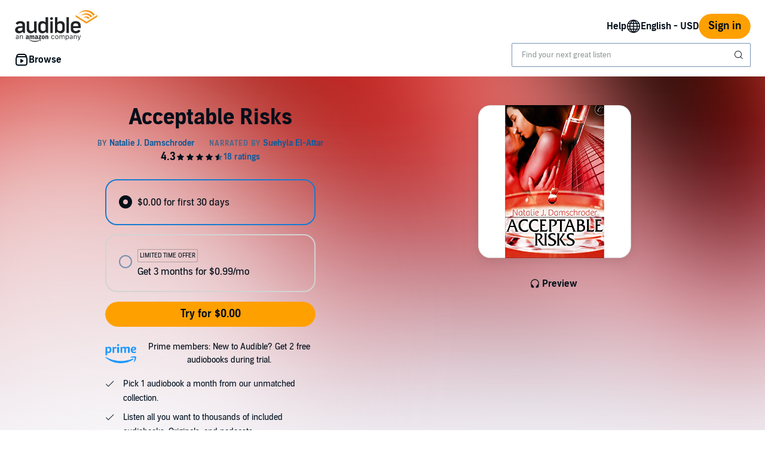

--- FILE ---
content_type: text/css; charset=utf-8
request_url: https://m.media-amazon.com/images/I/01RWLidK0lL.css?AUIClients/AudibleDailyDealsAssets
body_size: -268
content:
.daily-deal-banner{padding-top:.5%}